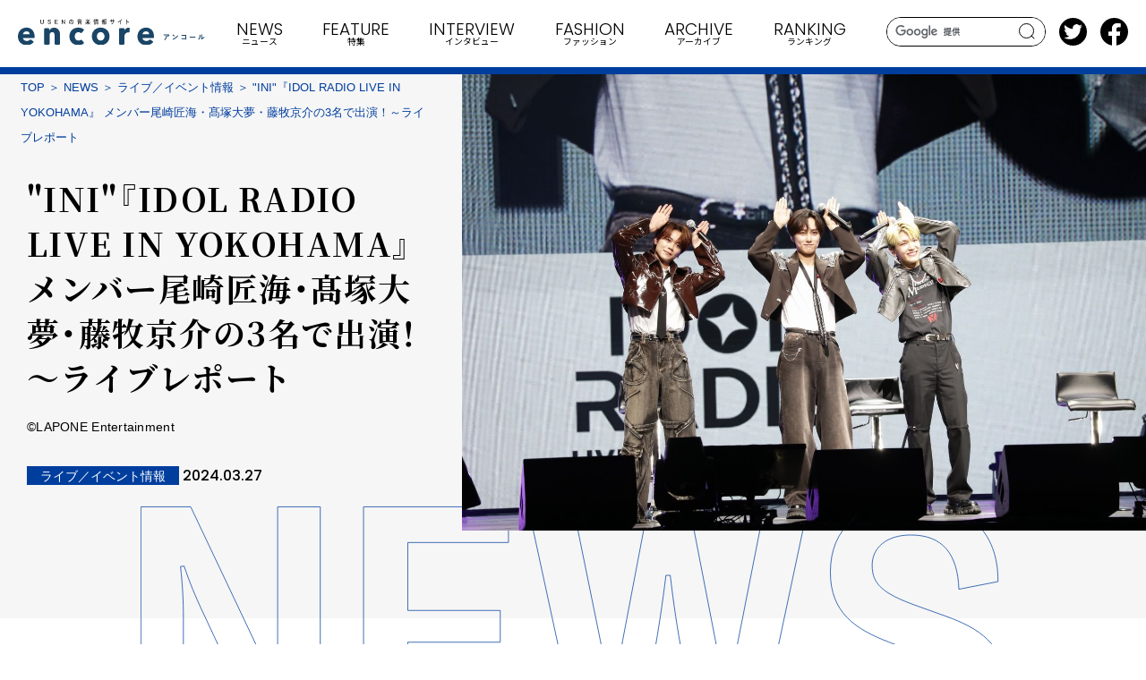

--- FILE ---
content_type: text/html; charset=UTF-8
request_url: https://e.usen.com/news/news-event/content-64.html
body_size: 38384
content:
<!DOCTYPE html>
<html lang="ja">
  <head>
    <meta charset="utf-8">
    <meta http-equiv="X-UA-Compatible" content="IE=edge">
    <meta name="viewport" content="width=device-width, initial-scale=1.0">
    <meta name="format-detection" content="telephone=no">
    <title>"INI"『IDOL RADIO LIVE IN YOKOHAMA』 メンバー尾崎匠海・髙塚大夢・藤牧京介の3名で出演！～ライブレポート | USENの音楽情報サイト「encore（アンコール）」</title>
    <meta content="©LAPONE Entertainment" name="description">
    <meta content=""INI"『IDOL RADIO LIVE IN YOKOHAMA』 メンバー尾崎匠海・髙塚大夢・藤牧京介の3名で出演！～ライブレポート | USENの音楽情報サイト「encore（アンコール）」" property="og:title">
    <meta content="https://e.usen.com/image/85873942f4e56ec328e14ee5b6cab8c4ff980729.JPG" property="og:image">
    <meta content="https://e.usen.com/news/news-event/content-64.html" property="og:url">
    <meta content="summary_large_image" name="twitter:card">
    <meta content="@encore_inf" name="twitter:site">
    <meta content="website" property="og:type">
    <meta content="ja_JP" property="og:locale">
    <link rel="canonical" href="https://e.usen.com/news/news-event/content-64.html">
    <link rel="apple-touch-icon" href="/apple-touch-icon.png">
    <link rel="shortcut icon" href="/favicon.ico">
    <link rel="preconnect" href="https://fonts.googleapis.com">
    <link rel="preconnect" href="https://fonts.gstatic.com" crossorigin>
    <link href="https://fonts.googleapis.com/css2?family=Fira+Sans+Condensed:wght@500&amp;family=Noto+Sans+JP:wght@400;500;700&amp;family=Noto+Serif+JP:wght@300;400;500;600;700&amp;family=Poppins:wght@300;500;600;700&amp;family=Space+Grotesk:wght@500&amp;family=Cormorant:ital,wght@1,700&amp;display=swap" rel="stylesheet">
    <link rel="stylesheet" href="/css/common.css">
    <link rel="stylesheet" href="/css/style.css">
    <!-- Google Tag Manager -->
<script>(function(w,d,s,l,i){w[l]=w[l]||[];w[l].push({'gtm.start':
new Date().getTime(),event:'gtm.js'});var f=d.getElementsByTagName(s)[0],
j=d.createElement(s),dl=l!='dataLayer'?'&l='+l:'';j.async=true;j.src=
'https://www.googletagmanager.com/gtm.js?id='+i+dl;f.parentNode.insertBefore(j,f);
})(window,document,'script','dataLayer','GTM-PHZF9KM');</script>
<!-- End Google Tag Manager -->
  </head>
  <body>
    <div class="st-wrapper">
      
<header class="st-header">
  <div class="st-header__pnl">
    <div class="st-header__logo"><a href="/"><img src="/images/logo.svg" alt=""/></a></div>
    <div class="st-header__search js-search"><i></i></div>
    <div class="st-header__burger js-sp-menu"><span></span><span></span><span></span></div>
  </div>
  <div class="st-header__search-area"><form id="cse-search-box" action="/search/">
<input type="hidden" name="cx" value="e7683b6bf8919a9ad" />
<input type="text" name="q" class="search-txt" />
<button class="search-btn">search</button>
</form>
<script type="text/javascript" src="//www.google.com/coop/cse/brand?form=cse-search-box&amp;lang=ja"></script>
  </div>
  <nav class="st-gnav">
    <div class="st-gnav__inner">
      <ul class="st-gnav__list">
        <li class="st-gnav__item for-sp"><a href="/"><span>TOP</span><small>トップ</small></a></li>
        <li class="st-gnav__item set-news"><a class="js-nav-toggle" href="/news/index.html"><span>NEWS</span><small>ニュース</small></a>
          <div class="st-megamenu">
    <div class="st-megamenu__head">
      <h2 class="st-megamenu__headline"><span>NEWS</span></h2>
      <p class="st-megamenu__head__lead">最新のリリース情報、ライブ情報、ライブレポートなど</p>
      <ul class="st-megamenu__head__list">
            <li><a class="c-sub-cat" href="/news/news-original/index.html">encoreオリジナル</a></li><li><a class="c-sub-cat" href="/news/news-event/index.html">ライブ／イベント情報</a></li><li><a class="c-sub-cat" href="/news/news-release/index.html">リリース情報</a></li><li><a class="c-sub-cat" href="/news/news-movie/index.html">動画／音声あり</a></li><li><a class="c-sub-cat" href="/news/news-series/index.html">連載</a></li><li><a class="c-sub-cat" href="/news/news-unext/index.html">USEN／U-NEXT関連</a></li>
      </ul>
      <div class="st-megamenu__head__btn"><a class="c-btn" href="/news/index.html">VIEW MORE</a></div>
    </div>
    <ul class="st-megamenu__grid">
          <li><a href="/news/news-release/hybej-popaoen2nd-single.html">
            <div class="st-megamenu__grid__image"><img src="/image/682ef673feb2849fba873f4ca5dd0064a37b0a91.jpg" alt=""/></div>
              <div class="st-megamenu__grid__text"><span class="c-ico-subcat">リリース情報</span>
                <time class="c-date">2026.01.18</time>
                <h3 class="st-megamenu__grid__title" data-clamp="2">HYBEが手掛ける新世代J-POPボーイズグループaoen、2nd Single「秒で落ちた」のプロモーションスケジュールを公開</h3>
              </div></a></li>
          <li><a href="/news/news-release/enhypen14-mv1000.html">
            <div class="st-megamenu__grid__image"><img src="/image/db9ab80710be07b01f4eb92eb549b548d0ef0b2f.jpg" alt=""/></div>
              <div class="st-megamenu__grid__text"><span class="c-ico-subcat">リリース情報</span>
                <time class="c-date">2026.01.18</time>
                <h3 class="st-megamenu__grid__title" data-clamp="2">ENHYPEN、アルバムチャート1位に直行！4作連続の"ダブルミリオンセラー"達成に青信号  MVは1000万ビュー突破...ファンショーケースも開催</h3>
              </div></a></li>
    </ul>
</div>

          <?php include(dirname(__FILE__).'/../inc/header/news_index.html'); ?>
        </li>
        <li class="st-gnav__item set-feature"><a class="js-nav-toggle" href="/feature/index.html"><span>FEATURE</span><small>特集</small></a>
          <div class="st-megamenu">
    <div class="st-megamenu__head">
      <h2 class="st-megamenu__headline"><span>FEATURE</span></h2>
      <p class="st-megamenu__head__lead">編集部おすすめの音楽の話題に迫ります</p>
      <ul class="st-megamenu__head__list">
            <li><a class="c-sub-cat" href="/feature/feature-original/index.html">encoreオリジナル</a></li><li><a class="c-sub-cat" href="/feature/feature-event/index.html">ライブ／イベント情報</a></li><li><a class="c-sub-cat" href="/feature/feature-release/index.html">リリース情報</a></li><li><a class="c-sub-cat" href="/feature/feature-movie/index.html">動画／音声あり</a></li><li><a class="c-sub-cat" href="/feature/feature-series/index.html">連載</a></li><li><a class="c-sub-cat" href="/feature/feature-unext/index.html">USEN／U-NEXT関連</a></li>
      </ul>
      <div class="st-megamenu__head__btn"><a class="c-btn" href="/feature/index.html">VIEW MORE</a></div>
    </div>
    <ul class="st-megamenu__grid">
          <li><a href="/feature/feature-unext/usen-weekly-aiko.html">
            <div class="st-megamenu__grid__image"><img src="/image/1581c41eef5bbffffffb135916dbf4117fb64d31.jpg" alt=""/></div>
              <div class="st-megamenu__grid__text"><span class="c-ico-subcat">USEN／U-NEXT関連</span>
                <time class="c-date">2026.01.18</time>
                <h3 class="st-megamenu__grid__title" data-clamp="2">USEN 推し活リクエスト×アーティスト特集 WEEKLY 連動企画「aiko 推し曲リクエスト」投票結果を発表！</h3>
              </div></a></li>
          <li><a href="/feature/feature-unext/aasere-usen.html">
            <div class="st-megamenu__grid__image"><img src="/image/Main_misakinako_2ndALthm.jpg" alt=""/></div>
              <div class="st-megamenu__grid__text"><span class="c-ico-subcat">USEN／U-NEXT関連</span>
                <time class="c-date">2026.01.16</time>
                <h3 class="st-megamenu__grid__title" data-clamp="2">「アーティスト・セルフ・ポートレート」――USENオリジナルのアニメ＆声優プログラム</h3>
              </div></a></li>
    </ul>
</div>

          <?php include(dirname(__FILE__).'/../inc/header/feature_index.html'); ?>
        </li>
        <li class="st-gnav__item set-interview"><a class="js-nav-toggle" href="/interview/index.html"><span>INTERVIEW</span><small>インタビュー</small></a>
          <div class="st-megamenu">
    <div class="st-megamenu__head">
      <h2 class="st-megamenu__headline"><span>INTERVIEW</span></h2>
      <p class="st-megamenu__head__lead">編集部おすすめのアーティストインタビュー</p>
      <ul class="st-megamenu__head__list">
            <li><a class="c-sub-cat" href="/interview/interview-original/index.html">encoreオリジナル</a></li><li><a class="c-sub-cat" href="/interview/interview-event/index.html">ライブ／イベント情報</a></li><li><a class="c-sub-cat" href="/interview/interview-release/index.html">リリース情報</a></li><li><a class="c-sub-cat" href="/interview/interview-movie/index.html">動画／音声あり</a></li><li><a class="c-sub-cat" href="/interview/interview-series/index.html">連載</a></li><li><a class="c-sub-cat" href="/interview/interview-unext/index.html">USEN／U-NEXT関連</a></li>
      </ul>
      <div class="st-megamenu__head__btn"><a class="c-btn" href="/interview/index.html">VIEW MORE</a></div>
    </div>
    <ul class="st-megamenu__grid">
          <li><a href="/interview/interview-original/galali-contrast.html">
            <div class="st-megamenu__grid__image"><img src="/image/6b9de92df3e052b82e84b429711d280216108fb3.jpg" alt=""/></div>
              <div class="st-megamenu__grid__text"><span class="c-ico-subcat">encoreオリジナル</span>
                <time class="c-date">2026.01.17</time>
                <h3 class="st-megamenu__grid__title" data-clamp="2">がらり『コントラスト』インタビュー――明暗の対比＝コントラストを描くようなアルバムを完成させたGALALIとは？</h3>
              </div></a></li>
          <li><a href="/interview/interview-original/sakaguchiami-namae.html">
            <div class="st-megamenu__grid__image"><img src="/image/8a8c879a741e300b06966610d9ee1f10422528bd.jpg" alt=""/></div>
              <div class="st-megamenu__grid__text"><span class="c-ico-subcat">encoreオリジナル</span>
                <time class="c-date">2026.01.16</time>
                <h3 class="st-megamenu__grid__title" data-clamp="2">サカグチアミ『名前』インタビュー――10周年を機にサカグチアミがこれからやりたいこと、歌っていきたいこと</h3>
              </div></a></li>
    </ul>
</div>

          <?php include(dirname(__FILE__).'/../inc/header/interview_index.html'); ?>
        </li>
        <li class="st-gnav__item set-encoremode"><a class="js-nav-toggle" href="/encoremode/index.html"><span>FASHION</span><small class="for-pc">ファッション</small><small class="for-sp"><img src="/images/h_encoremode_bl.svg" alt="encoremode"/></small></a>
          <div class="st-megamenu">
    <div class="st-megamenu__head">
      <h2 class="st-megamenu__headline"><small><span>FASHION</span><small>ファッション</small></small></h2>
      <p class="st-megamenu__head__lead">リテールの魅力を高める<br class="for-sp">USENのファッションメディア</p>
      <ul class="st-megamenu__head__list">
            <li><a class="c-sub-cat" href="/encoremode/special/index.html">SPECIAL</a></li><li><a class="c-sub-cat" href="/encoremode/interview/index.html">INTERVIEW</a></li><li><a class="c-sub-cat" href="/encoremode/topics/index.html">TOPICS</a></li>
      </ul>
      <div class="st-megamenu__head__btn"><a class="c-btn" href="/encoremode/index.html">VIEW MORE</a></div>
    </div>
    <ul class="st-megamenu__grid">
          <li><a href="/encoremode/topics/6-1.html">
            <div class="st-megamenu__grid__image"><img src="/image/369dbb9738ff8812b6c47d420f1e90586823e4d4.jpg" alt=""/></div>
              <div class="st-megamenu__grid__text"><span class="c-ico-subcat">TOPICS</span>
                <time class="c-date">2026.01.16</time>
                <h3 class="st-megamenu__grid__title" data-clamp="2">デザイナー坂本大輔が6カ国で収集したアフリカンアンティークを展示・販売</h3>
              </div></a></li>
          <li><a href="/encoremode/topics/post-125.html">
            <div class="st-megamenu__grid__image"><img src="/image/2241b3c05e7d5d6e0037db129b98e6e80ed4d49a.jpg" alt=""/></div>
              <div class="st-megamenu__grid__text"><span class="c-ico-subcat">TOPICS</span>
                <time class="c-date">2026.01.15</time>
                <h3 class="st-megamenu__grid__title" data-clamp="2">ラムダン・トゥアミがジャズ愛が詰まった新作コレクションをリリース</h3>
              </div></a></li>
    </ul>
</div>

          <?php include(dirname(__FILE__).'/../inc/header/encoremode_index.html'); ?>
        </li>
        <li class="st-gnav__item set-archive"><a href="/archive/index.html"><span>ARCHIVE</span><small>アーカイブ</small></a></li>
        <li class="st-gnav__item set-ranking"><a href="/ranking/"><span>RANKING</span><small>ランキング</small></a></li>
        <li class="st-gnav__item set-other for-sp"><a class="js-nav-toggle" href="/"><span>OTHER</span><small>その他</small></a>
          <div class="st-megamenu">
            <div class="st-megamenu__head">
              <ul class="st-megamenu__head__list">
                <li><a class="c-sub-cat" href="/girlsidol/">アイドル</a></li>
                <li><a class="c-sub-cat" href="/about/">ABOUT</a></li>
                <li><a class="c-sub-cat" href="/service/">USENの音楽配信サービスと番組情報サイト</a></li>
                <li><a class="c-sub-cat" href="/sitemap/">サイトマップ</a></li>
                <li><a class="c-sub-cat" href="">プライバシーポリシー</a></li>
              </ul>
            </div>
          </div>
        </li>
      </ul>
      <div class="st-gnav__sp-btm">
        <ul class="st-gnav__sp-sns">
          <li><a href="https://twitter.com/encore_inf" target="_blank"><img src="/images/icn_tw.svg" alt=""/></a></li>
          <li><a href="https://www.facebook.com/encoreinf/" target="_blank"><img src="/images/icn_fb.svg" alt=""/></a></li>
        </ul>
        <div class="st-gnav__sp-contact"><a class="c-btn -blank -bl" href="https://usen.com/info/yourvoice/input.php?encore" target="_blank">お問い合わせ</a></div>
      </div>
    </div>
  </nav>
  <ul class="st-header__sns">
    <li><a href="https://twitter.com/encore_inf" target="_blank"><img src="/images/icn_tw.svg" alt=""/></a></li>
    <li><a href="https://www.facebook.com/encoreinf/" target="_blank"><img src="/images/icn_fb.svg" alt=""/></a></li>
  </ul>
</header>
      <main class="st-main set-news temp-a">
        <article class="article">
          <div class="article-header">
              <div class="article-header__image"><img src="/image/65bc5705280291a5ae69492c6b91c4a181039a63.JPG" alt=""></div>
            <div class="article-header__text">
              <div class="c-breadcrumbs">
                <ol>
                  <li><a href="/">TOP</a></li>
                  <li><a href="/news/index.html">NEWS</a></li>
                  <li><a href="/news/news-event/index.html">ライブ／イベント情報</a></li>
                  <li>"INI"『IDOL RADIO LIVE IN YOKOHAMA』 メンバー尾崎匠海・髙塚大夢・藤牧京介の3名で出演！～ライブレポート</li>
                </ol>
              </div>
              <h1 class="c-ff-jp">"INI"『IDOL RADIO LIVE IN YOKOHAMA』 メンバー尾崎匠海・髙塚大夢・藤牧京介の3名で出演！～ライブレポート</h1>
              <p>©LAPONE Entertainment</p>
              <div class="article-header__info"><span class="c-ico-subcat">ライブ／イベント情報</span>
                <time class="c-date">2024.03.27</time>
              </div>
            </div>
          </div>
          <div class="article-share">
            <p class="article-share__ttl">SHARE</p>
            <ul class="article-share__list">
              <li><a href="https://twitter.com/share?url=https://e.usen.com/news/news-event/content-64.html" target="_blank"><svg xmlns="http://www.w3.org/2000/svg" viewBox="0 0 1024 1024"><circle cx="512" cy="512" r="512" fill="#1da1f2"/><path d="M782.4,373.28c.4,6,.4,12,.4,18,0,184.36-140.35,397-396.95,397v-.11A395,395,0,0,1,172,725.6a283.54,283.54,0,0,0,33.21,2,279.92,279.92,0,0,0,173.27-59.84,139.68,139.68,0,0,1-130.35-96.88,139.43,139.43,0,0,0,63-2.4A139.56,139.56,0,0,1,199.2,431.73V430a138.31,138.31,0,0,0,63.32,17.46,139.6,139.6,0,0,1-43.19-186.23A396.08,396.08,0,0,0,506.86,407,139.64,139.64,0,0,1,744.61,279.71a279.47,279.47,0,0,0,88.59-33.86A140,140,0,0,1,771.87,323,278.55,278.55,0,0,0,852,301.06,284,284,0,0,1,782.4,373.28Z" fill="#fff"/></svg></a></li>
              <li><a href="https://www.facebook.com/sharer/sharer.php?u=https://e.usen.com/news/news-event/content-64.html" target="_blank"><svg xmlns="http://www.w3.org/2000/svg" viewBox="0 0 1024 1024"><path d="M1024,512C1024,229.23,794.77,0,512,0S0,229.23,0,512c0,255.55,187.23,467.37,432,505.78V660H302V512H432V399.2C432,270.88,508.44,200,625.39,200c56,0,114.61,10,114.61,10V336H675.44c-63.6,0-83.44,39.47-83.44,80v96H734L711.3,660H592v357.78C836.77,979.37,1024,767.55,1024,512Z" fill="#3b5998"/><path d="M711.3,660,734,512H592V416c0-40.49,19.84-80,83.44-80H740V210s-58.59-10-114.61-10C508.44,200,432,270.88,432,399.2V512H302V660H432v357.78a517.58,517.58,0,0,0,160,0V660Z" fill="#fff"/></svg></a></li>
              <li><a href="http://line.me/R/msg/text/?https://e.usen.com/news/news-event/content-64.html" target="_blank"><img src="/images/icn_line.svg" alt=""></a></li>
            </ul>
          </div>
            <div class="article-body">
                  <section><div class="c-column-l2">
                  <p><p>2024年3月26日（火）にKアリーナ横浜にて開催された『IDOL RADIO LIVE IN YOKOHAMA』にグローバルボーイズグループINIのメンバー尾崎匠海、髙塚大夢、藤牧京介の3名が出演した。</p>
<p>ライブの後半戦に差しかかり、メンバーの紹介VTRで期待が高まっている会場にINIメンバーの尾崎匠海・髙塚大夢・藤牧京介の3人が登場すると観客からは大きな歓声が響いた。</p>
<p>藤牧京介の「IDOL RADIO 盛り上がってますか！後半戦まだまだ盛り上がっていきましょう！」という掛け声から始まり、1曲目は4TH SINGLEのタイトル曲「FANFARE」を披露。アップテンポな楽曲で会場全体を温め、曲中では手拍子を煽り、会場は一体感に包まれ盛り上がる様子が見られた。</p>
<p>MCになると、ファンからのリクエスト企画として「INIのアカペラ一小節ライブ」を開催。メンバーそれぞれ好きな曲として選んだ理由とともに髙塚大夢はWanna Oneの「Energetic」、尾崎匠海はOmoinotakeの「幾億光年」、藤牧京介はEXILEの「愛すべき未来へ」をアカペラで一小節ずつ歌い上げ、歌唱力の高さを魅せる。</p>
<p>そして、2曲目には雰囲気をがらっと変え、バラード調の「Mirror」を披露。クリスタルモチーフのモニターをバックに3人の透き通るようなハイトーンボイスを生かしながら、優しくしっとりと歌い上げた。</p>
<p>3曲目は先月リリースされた最新アルバムの収録曲から、メンバーの藤牧京介と池﨑理人が作詞に参加した「Ferris Wheel」を披露。耳なじみの良いR&amp;B曲で観客を温かく心地よい世界に誘い、全3曲を歌い上げ、INIのパートを締めくくった。</p></p>
                  <figure><img src="/image/7d4b94f6386ed5da102c06a84d49659cc2e621da.JPG" alt="">
                  </figure>
                  <figure><img src="/image/877d62220b055a2845b39b8690f560bd1aa4fad1.JPG" alt="">
                  </figure>
                      <div class="article-box">
                          <div class="article-box__head">
                            <p class="article-box__head__ttl">『IDOL RADIO LIVE IN YOKOHAMA』2024年3月26日（火）</p>
                          </div>
                          <p>韓国の放送局MBCのK-POP専門ラジオ番組として、2018年より愛され続けている「IDOL RADIO」。応援してくれたファンの声援に応えるため、MBCラジオの大規模プロジェクトとして、2022年10月と2023年4月には日本で、9月には自国のソウルで過去最大級のライブを開催し盛況のうちに終了しました。2024年2月19日から「IDOL RADIO」はシーズン4に突入。新シーズンのDJにはTHE BOYSのSUNWOOが抜擢されました。<br /><strong>＜INI セットリスト＞</strong><br /><strong>01. FANFARE</strong><br />～MC～<br /><strong>02. Mirror</strong><br />～MC～<br /><strong>03. Ferris Wheel</strong></p>
                        </div>
                  <div class="article-rel-link">
                      <ul>
                      <li><a class="c-link" href="https://ini-official.com/" target="_blank">INI Official Site</a></li>
                    </ul>
                  </div>
                </div>
              </section>
              <div class="article-recommend">
                <div class="article-recommend__btn"><a class="c-btn -nm" href="/news/index.html">一覧へ戻る</a></div>
              </div>
            </div>
        </article>
      </main>
      
<footer class="st-footer">
  <div class="st-footer__wrap">
    <div class="st-footer__conts">
      <div class="st-footer__logo"><a href="/">
          <svg class="logo" xmlns="http://www.w3.org/2000/svg" viewBox="0 0 605.23 82.51"><path class="cls-1" d="M477.19,51.53c-1.34,0-2.78.1-4.17.19-.28,0-.37-.14-.42-.35a20.86,20.86,0,0,1-.42-2.55c1.6.12,2.89.17,4.78.17h10.1a5,5,0,0,0,1.62-.14,1.66,1.66,0,0,1,.45-.17.78.78,0,0,1,.54.33,11.82,11.82,0,0,1,1.42,1.49.72.72,0,0,1,.19.42.61.61,0,0,1-.33.49,3,3,0,0,0-.64.69,20.13,20.13,0,0,1-4.15,4.54.67.67,0,0,1-.49.21.94.94,0,0,1-.57-.23,5.41,5.41,0,0,0-2-1,16.75,16.75,0,0,0,4.22-4.12Zm1.32,9.19a10.85,10.85,0,0,0,1.15-5.56,8.42,8.42,0,0,0-.23-2.21,26,26,0,0,1,3,.44.44.44,0,0,1,.4.45,1,1,0,0,1-.12.42,2.06,2.06,0,0,0-.21,1,14.47,14.47,0,0,1-1.39,6.48,12.28,12.28,0,0,1-4.29,4.68,1.19,1.19,0,0,1-.66.24.67.67,0,0,1-.47-.21,6.52,6.52,0,0,0-2.14-1.21,10.39,10.39,0,0,0,4.92-4.49"/><path class="cls-1" d="M502.69,49.46a.43.43,0,0,1,.33-.19.61.61,0,0,1,.3.12,24.29,24.29,0,0,1,4.5,3.34c.14.14.22.24.22.33a.49.49,0,0,1-.15.31c-.35.47-1.13,1.41-1.46,1.77-.12.11-.18.18-.28.18s-.19-.07-.31-.18A24.46,24.46,0,0,0,501,51.3c.52-.64,1.2-1.37,1.65-1.84m2.05,12.41a34.74,34.74,0,0,0,6.78-4.38A35.28,35.28,0,0,0,518,51.08a10.75,10.75,0,0,0,.66,2.76,1.16,1.16,0,0,1,.12.45c0,.21-.12.4-.38.7A38.22,38.22,0,0,1,513,60a50.59,50.59,0,0,1-7.12,4.61,7.57,7.57,0,0,0-1.57,1.09.68.68,0,0,1-.43.23.59.59,0,0,1-.4-.26,15.86,15.86,0,0,1-1.88-2.61,14.07,14.07,0,0,0,3.18-1.18"/><path class="cls-1" d="M542.53,53.16h-8.22a31.28,31.28,0,0,0-3.54.14c-.25,0-.35-.12-.35-.4-.07-.64-.12-1.75-.12-2.52a34.2,34.2,0,0,0,3.94.16h7c1.23,0,2.47,0,3.72-.09.38,0,.5.09.47.4,0,1.25,0,2.47,0,3.72V60.2c0,1.72.07,3.6.09,4.26,0,.24-.09.31-.42.33a14.44,14.44,0,0,1-2.08,0c-.37,0-.44-.05-.44-.4v-.94h-8.11c-1.48,0-2.73.07-3.86.09-.21,0-.3-.09-.33-.35a22.38,22.38,0,0,1-.12-2.45c1.11.07,2.48.12,4.34.12h8.08Z"/><path class="cls-1" d="M561.27,58.69a19.1,19.1,0,0,0-3.47.28c-.28,0-.47-.14-.54-.49a26.63,26.63,0,0,1-.35-2.85,29.85,29.85,0,0,0,5.09.28h7.58c1.79,0,3.6,0,5.42-.07.35,0,.42,0,.42.33a16.45,16.45,0,0,1,0,2.22c0,.28-.09.37-.42.35-1.77,0-3.51-.05-5.26-.05Z"/><path class="cls-1" d="M591.66,51c.4.11.45.4.31.73a3.38,3.38,0,0,0-.29,1.6,17.43,17.43,0,0,1-1.27,6.92,12.13,12.13,0,0,1-3.34,4.43,1.06,1.06,0,0,1-.62.31.79.79,0,0,1-.44-.19,8.67,8.67,0,0,0-2-1,11.81,11.81,0,0,0,3.91-4.69c.66-1.6,1-2.89,1-6.66a6.29,6.29,0,0,0-.24-2,18.18,18.18,0,0,1,3,.52m5.23,10a23.35,23.35,0,0,0,3.34-2.19,22.35,22.35,0,0,0,4.12-4,6.86,6.86,0,0,0,.73,2.37,1.12,1.12,0,0,1,.15.4c0,.17-.1.33-.36.59a30.62,30.62,0,0,1-3.48,3.09,41.57,41.57,0,0,1-4.19,2.83,7.69,7.69,0,0,0-.69.49.72.72,0,0,1-.47.19,1,1,0,0,1-.49-.19,6.92,6.92,0,0,1-1.42-1.44.93.93,0,0,1-.21-.49.79.79,0,0,1,.1-.36c.16-.3.14-.58.14-1.78V53.13a18.36,18.36,0,0,0-.24-4.09,21.83,21.83,0,0,1,3,.49c.3.07.42.21.42.4a1.51,1.51,0,0,1-.19.59,6.57,6.57,0,0,0-.21,2.61Z"/><rect class="cls-2" width="605.23" height="82.51"/><path class="cls-1" d="M46.5,35a22.85,22.85,0,0,0-8.19-5.54,27.72,27.72,0,0,0-10.45-1.92,30.13,30.13,0,0,0-11,2,26.48,26.48,0,0,0-8.8,5.54A26.12,26.12,0,0,0,2.17,43.8,29.21,29.21,0,0,0,0,55.25,28.69,28.69,0,0,0,2.23,66.86a24.48,24.48,0,0,0,6.1,8.55A26.85,26.85,0,0,0,17.4,80.7a33.22,33.22,0,0,0,11,1.81A31.9,31.9,0,0,0,42.2,79.66a23.89,23.89,0,0,0,7.4-5.4A2.94,2.94,0,0,0,49,69.77l-6.93-4.38a3,3,0,0,0-1.57-.45,2.91,2.91,0,0,0-2,.81A14,14,0,0,1,35.42,68a14.34,14.34,0,0,1-6.84,1.51,13.82,13.82,0,0,1-8.23-2.72,11.08,11.08,0,0,1-2.8-3,8.79,8.79,0,0,1-1.24-3.45H51.22a2.94,2.94,0,0,0,2.94-2.94V55.67A34,34,0,0,0,52,43.85,26.17,26.17,0,0,0,46.5,35M16.31,48.49a9.71,9.71,0,0,1,1-3.14,10.59,10.59,0,0,1,2.49-3.16,11.86,11.86,0,0,1,3.62-2.12A12.88,12.88,0,0,1,28,39.29c3.51,0,6,.9,7.61,2.74a9.71,9.71,0,0,1,2.53,6.46Zm115.46-14a16.89,16.89,0,0,0-5.85-4.81,19.07,19.07,0,0,0-8.8-1.87,17.32,17.32,0,0,0-5.07.74,21.39,21.39,0,0,0-4.4,1.89,14.88,14.88,0,0,0-3.53,2.78,18.08,18.08,0,0,0-2.43,3.35.56.56,0,0,1-.13.16.88.88,0,0,1-.32-.32v-4.1a2.94,2.94,0,0,0-2.94-2.94H88a2.94,2.94,0,0,0-2.94,2.94V77.94A2.94,2.94,0,0,0,88,80.88H99.77a2.93,2.93,0,0,0,2.94-2.94V52.21a13.27,13.27,0,0,1,.27-3.54,11.37,11.37,0,0,1,1.4-3.58,8.17,8.17,0,0,1,2.85-2.43,8.59,8.59,0,0,1,4-.88,7.37,7.37,0,0,1,3.78.88A6.19,6.19,0,0,1,117.33,45a11.47,11.47,0,0,1,1.2,3.47,23.64,23.64,0,0,1,.37,4.15V77.94a2.93,2.93,0,0,0,2.94,2.94h11.77a2.94,2.94,0,0,0,2.94-2.94v-29a31.87,31.87,0,0,0-1.27-7.67,19.13,19.13,0,0,0-3.51-6.79m75.71,32.25a2.95,2.95,0,0,0-3.9-.58,11,11,0,0,1-2.11,1.08,14,14,0,0,1-5.13,1,11.46,11.46,0,0,1-8.85-3.89,12.49,12.49,0,0,1-2.44-4.2,15.68,15.68,0,0,1-.82-5.08,14.45,14.45,0,0,1,.88-5.07,13.64,13.64,0,0,1,2.43-4.2,11.89,11.89,0,0,1,3.73-2.9,10.66,10.66,0,0,1,4.87-1.09,12.07,12.07,0,0,1,5.07,1.14,11.64,11.64,0,0,1,2,1.15,3,3,0,0,0,4-.47L213,36.79a3,3,0,0,0-.53-4.34c-.38-.27-.78-.53-1.19-.78a24,24,0,0,0-4.66-2.17,36.35,36.35,0,0,0-5.29-1.4,29.5,29.5,0,0,0-5.53-.52,33,33,0,0,0-11.31,1.92,27.28,27.28,0,0,0-9.2,5.49,25.61,25.61,0,0,0-6.15,8.65A28.18,28.18,0,0,0,166.93,55a28.44,28.44,0,0,0,2.24,11.51,25.71,25.71,0,0,0,6.15,8.65,26.38,26.38,0,0,0,9.2,5.44,34.18,34.18,0,0,0,11.41,1.87,32.78,32.78,0,0,0,10.77-1.76,24.81,24.81,0,0,0,5.79-2.86,2.94,2.94,0,0,0,.62-4.3Zm81-31.89a27.7,27.7,0,0,0-9.11-5.39,33.78,33.78,0,0,0-22.11,0,27.14,27.14,0,0,0-9.12,5.39,25.79,25.79,0,0,0-6.16,8.6,27.58,27.58,0,0,0-2.27,11.41A27.9,27.9,0,0,0,242,66.29a26.1,26.1,0,0,0,6.16,8.7,27.68,27.68,0,0,0,9.12,5.55,32,32,0,0,0,22.11,0A28.26,28.26,0,0,0,288.51,75a25.4,25.4,0,0,0,6.21-8.7A27.9,27.9,0,0,0,297,54.84a27.58,27.58,0,0,0-2.28-11.41,25.1,25.1,0,0,0-6.21-8.6m-8.65,24.88a13.11,13.11,0,0,1-2.33,4.3,11.38,11.38,0,0,1-3.83,3.06,12.8,12.8,0,0,1-10.56,0A11.38,11.38,0,0,1,259.31,64a13.11,13.11,0,0,1-2.33-4.3A15.59,15.59,0,0,1,257,50a12.38,12.38,0,0,1,2.28-4.2,11.51,11.51,0,0,1,3.78-3,12.8,12.8,0,0,1,10.56,0,12.14,12.14,0,0,1,3.83,3,12.77,12.77,0,0,1,2.38,4.2,14.79,14.79,0,0,1,.83,4.87,15.56,15.56,0,0,1-.78,4.87M359.7,27.79H359a14.3,14.3,0,0,0-8.39,2.5,16.69,16.69,0,0,0-5.18,5.66V32.29a2.94,2.94,0,0,0-2.94-2.94H330.75a2.94,2.94,0,0,0-2.94,2.94V77.94a2.93,2.93,0,0,0,2.94,2.94h11.77a2.94,2.94,0,0,0,2.94-2.94V54.39a13.06,13.06,0,0,1,.62-3.62A11.33,11.33,0,0,1,351.84,44a12.21,12.21,0,0,1,5.74-1.24c.45,0,.92,0,1.39,0h.18a2.95,2.95,0,0,0,2.94-2.8l.44-9.08a3,3,0,0,0-2.83-3.09m79.61,16.06a25.36,25.36,0,0,0-5.2-8.81,22.82,22.82,0,0,0-8.18-5.54,27.74,27.74,0,0,0-10.46-1.92,30.2,30.2,0,0,0-11,2,26.34,26.34,0,0,0-8.79,5.54,26,26,0,0,0-5.91,8.71,29.28,29.28,0,0,0-2.17,11.45,28.69,28.69,0,0,0,2.22,11.61A24.67,24.67,0,0,0,396,75.41,26.94,26.94,0,0,0,405,80.7a33.28,33.28,0,0,0,11,1.81,31.93,31.93,0,0,0,13.83-2.85,23.89,23.89,0,0,0,7.4-5.4,3,3,0,0,0-.6-4.49l-6.93-4.38a2.94,2.94,0,0,0-3.59.36A13.78,13.78,0,0,1,423,68a14.33,14.33,0,0,1-6.83,1.51,13.44,13.44,0,0,1-4.4-.72,13.26,13.26,0,0,1-3.83-2,11.08,11.08,0,0,1-2.8-3,8.81,8.81,0,0,1-1.25-3.45h34.23a2.94,2.94,0,0,0,2.94-2.94V55.67a33.9,33.9,0,0,0-1.78-11.82m-35.38,4.64a9.32,9.32,0,0,1,1-3.14,10.72,10.72,0,0,1,2.48-3.16A11.8,11.8,0,0,1,411,40.07a12.88,12.88,0,0,1,4.56-.78c3.51,0,6,.9,7.61,2.74a9.71,9.71,0,0,1,2.53,6.46Z"/><path class="cls-1" d="M73.35,2.66h1.87V12a2.42,2.42,0,0,0,.73,1.8,4.36,4.36,0,0,0,5.2,0,2.39,2.39,0,0,0,.74-1.8V2.66h1.86v9.45a3.74,3.74,0,0,1-1.13,2.81,5.68,5.68,0,0,1-4.07,1.25,5.66,5.66,0,0,1-4.06-1.25,3.71,3.71,0,0,1-1.14-2.81Z"/><path class="cls-1" d="M98.3,3.59a4.87,4.87,0,0,1,3.49-1.09,5.33,5.33,0,0,1,3.82,1.25,3.46,3.46,0,0,1,1.14,2.58h-1.87a2.07,2.07,0,0,0-.65-1.56A3.19,3.19,0,0,0,102,4.06a3.38,3.38,0,0,0-2.35.63A1.68,1.68,0,0,0,99,5.94a1.36,1.36,0,0,0,.32,1,4.38,4.38,0,0,0,1.47.78c1.24.53,2.65,1.12,4.22,1.8a3.61,3.61,0,0,1,1.22.78,2.72,2.72,0,0,1,.89,2A3.53,3.53,0,0,1,106,15a5.63,5.63,0,0,1-4,1.17,5.79,5.79,0,0,1-4.15-1.4,4,4,0,0,1-1-3H98.7a2.75,2.75,0,0,0,.65,2,3.89,3.89,0,0,0,2.77.86,3.55,3.55,0,0,0,2.52-.78,1.81,1.81,0,0,0,.65-1.25,1.61,1.61,0,0,0-.49-1.18,4.6,4.6,0,0,0-1.3-.78c-.54-.26-1.25-.57-2.11-.93L99,8.75a3.35,3.35,0,0,1-1.14-.7,2.49,2.49,0,0,1-.73-1.88A3.46,3.46,0,0,1,98.3,3.59"/><polygon class="cls-1" points="119.91 2.66 128.85 2.66 128.85 4.14 121.78 4.14 121.78 8.28 128.36 8.28 128.36 9.77 121.78 9.77 121.78 14.53 129.25 14.53 129.25 16.02 119.91 16.02 119.91 2.66"/><polygon class="cls-1" points="142.17 2.66 144.2 2.66 150.7 13.2 150.7 2.66 152.57 2.66 152.57 16.02 150.54 16.02 144.04 5.47 144.04 16.02 142.17 16.02 142.17 2.66"/><path class="cls-1" d="M199,1.73a8.38,8.38,0,0,0-.1-1.26h1.55a7.47,7.47,0,0,0-.11,1.26v.56h4.19a11.54,11.54,0,0,0,1.94-.12V3.66c-.55-.05-1-.07-1.79-.07h-.84a27.13,27.13,0,0,1-1.24,2.9h2.92a10.69,10.69,0,0,0,2-.11V7.89a12.38,12.38,0,0,0-2-.1H194.21a12.32,12.32,0,0,0-2,.1V6.38a12.06,12.06,0,0,0,2,.11h2.53a16.24,16.24,0,0,0-1.08-2.9h-.84a16.76,16.76,0,0,0-1.72.07V2.17a10.45,10.45,0,0,0,1.84.12h4Zm4.65,7.5a14.29,14.29,0,0,0,1.58-.08c-.05.61-.07,1-.07,1.57v5.57a12.68,12.68,0,0,0,.11,1.75h-1.4v-.93h-8.09V18H194.4a13.76,13.76,0,0,0,.1-1.75V10.72a14,14,0,0,0-.07-1.57,14.23,14.23,0,0,0,1.59.08Zm-7.87,3.19h8.09V10.49h-8.09Zm0,3.41h8.09V13.7h-8.09Zm5.46-9.34a16.71,16.71,0,0,0,1.19-2.9H197.1a28,28,0,0,1,1.05,2.9Z"/><path class="cls-1" d="M227.68,12.56a13.91,13.91,0,0,0,6.63,3.69,5.75,5.75,0,0,0-.81,1.37,15,15,0,0,1-3.67-1.76,11.79,11.79,0,0,1-3-2.67c0,.25,0,.25,0,.72,0,.27,0,.81,0,1V16a12.11,12.11,0,0,0,.12,2h-1.5a16.27,16.27,0,0,0,.1-2V14.89c0-.48,0-1,.09-1.76a12.29,12.29,0,0,1-2.89,2.68,18.72,18.72,0,0,1-3.55,1.79,4.43,4.43,0,0,0-.86-1.31,14,14,0,0,0,6.39-3.73h-3.94a12.19,12.19,0,0,0-2,.11V11.16a12.11,12.11,0,0,0,2,.11h4.76a9.56,9.56,0,0,0-.08-1.28H227a8.36,8.36,0,0,0-.07,1.28h4.86a11.39,11.39,0,0,0,2-.11v1.51a12.09,12.09,0,0,0-2-.11Zm-4.82-5a22.74,22.74,0,0,1-3.22,2.07c-.17.1-.34.19-.55.33l-.53-1.38a15.48,15.48,0,0,0,4-2.28Zm-3-5.83a21.34,21.34,0,0,1,2.57,2.68l-.92,1A14.13,14.13,0,0,0,219,2.71Zm5.23.77a9.93,9.93,0,0,0,.61-2l1.36.23c-.31.82-.4,1.05-.69,1.78H228a8.46,8.46,0,0,0,1.28-.06,9.1,9.1,0,0,0-.06,1.49V8.1a12.41,12.41,0,0,0,.06,1.51,11.57,11.57,0,0,0-1.24-.06h-3.51a12.3,12.3,0,0,0-1.31.06c0-.46.05-.74.05-1.49V3.91a12,12,0,0,0-.05-1.47,8.41,8.41,0,0,0,1.32.06Zm-.65,2.9h3.61V3.66h-3.61Zm0,3h3.61V6.57h-3.61Zm5.78-2.05a33.4,33.4,0,0,1,3.89,2.41l-.74,1.15a23.3,23.3,0,0,0-3.82-2.51Zm3.38-3.75a20.31,20.31,0,0,1-3,3.06l-.85-1a13.2,13.2,0,0,0,2.83-3Z"/><path class="cls-1" d="M245.08,9.32a17.66,17.66,0,0,0,.69-5.06l1.07.3a23.82,23.82,0,0,1-.69,5.28ZM247.3,18a16.81,16.81,0,0,0,.12-2.27V2.54a13.36,13.36,0,0,0-.12-2h1.52a13,13,0,0,0-.12,2V15.81a16.38,16.38,0,0,0,.12,2.23Zm2.31-11.41a12.78,12.78,0,0,0-.79-2.6l.89-.42a17.22,17.22,0,0,1,.88,2.52Zm2.44-3.44a8.69,8.69,0,0,0-1.63.09V1.9A7.28,7.28,0,0,0,252.1,2h2.45a6.85,6.85,0,0,0-.11-1.44h1.41a7.55,7.55,0,0,0-.1,1.44h3.05a7.57,7.57,0,0,0,1.72-.12V3.28a9.87,9.87,0,0,0-1.71-.09h-3.06V4.31h2.62a12.11,12.11,0,0,0,1.54-.07V5.5a11.19,11.19,0,0,0-1.54-.08h-2.62V6.65h3.36a9.32,9.32,0,0,0,1.72-.12V8a11.42,11.42,0,0,0-1.72-.12h-7.32A9.69,9.69,0,0,0,250,8V6.53a7.45,7.45,0,0,0,1.75.12h2.76V5.42h-2a8.62,8.62,0,0,0-1.55.1V4.24a12.71,12.71,0,0,0,1.55.07h2V3.19Zm.22,12.73a15.12,15.12,0,0,0,.11,2.09H251a15.37,15.37,0,0,0,.09-2.09V10.51c0-.82,0-1.15-.06-1.66a13.66,13.66,0,0,0,1.54.07H258a8.63,8.63,0,0,0,1.59-.09,17,17,0,0,0-.07,2v5.4c0,1.24-.38,1.56-1.79,1.56-.43,0-1,0-1.69-.07a5.82,5.82,0,0,0-.33-1.38,12.07,12.07,0,0,0,1.86.19c.59,0,.69-.07.69-.48V14.87h-6Zm6-4.57V10.07h-6v1.28Zm0,2.37V12.48h-6v1.24Z"/><path class="cls-1" d="M278.23,5.92a6.69,6.69,0,0,0,1.4-.1V7.28a5.59,5.59,0,0,0-1-.08,21.91,21.91,0,0,1-.81,2.62h.41a6.71,6.71,0,0,0,1.39-.09v1.45a8.48,8.48,0,0,0-1.39-.08h-1.62v2H278a7.73,7.73,0,0,0,1.31-.08v1.44a8.19,8.19,0,0,0-1.31-.08h-1.46v1.8a16.16,16.16,0,0,0,.11,1.86h-1.43a16.31,16.31,0,0,0,.1-1.86v-1.8h-1.62a8.25,8.25,0,0,0-1.32.08V13a7.78,7.78,0,0,0,1.32.08h1.62v-2h-1.93a9.16,9.16,0,0,0-1.41.08V9.73a7.38,7.38,0,0,0,1.41.09H274a23,23,0,0,0-.65-2.62,8,8,0,0,0-1.31.08V5.82a6.91,6.91,0,0,0,1.41.1h1.91V4h-1.48a8.68,8.68,0,0,0-1.34.08V2.61a7.6,7.6,0,0,0,1.34.08h1.48V2.17a10.37,10.37,0,0,0-.1-1.59h1.43a9.06,9.06,0,0,0-.13,1.59v.52h1.3a7.24,7.24,0,0,0,1.3-.08V4.05a7.83,7.83,0,0,0-1.3-.08h-1.3V5.92Zm-1.6,3.9a13.05,13.05,0,0,0,.78-2.62H274.5a21.81,21.81,0,0,1,.64,2.62Zm4.67-1.15V16a14.39,14.39,0,0,0,.12,2H280a14.24,14.24,0,0,0,.13-2V3.17c0-.65,0-1.32-.09-1.84a9.66,9.66,0,0,0,1.63.1h4.05a8.49,8.49,0,0,0,1.48-.08c0,.4,0,.4-.11,1.22-.24,3.18-.48,3.56-2.15,3.56-.41,0-.89,0-1.61-.11A6.36,6.36,0,0,0,283,4.68a11.24,11.24,0,0,0,1.91.25c.65,0,.72-.2.84-2.22H281.3v4.7h3.56a9.14,9.14,0,0,0,1.44-.07l.71.8a4.61,4.61,0,0,0-.21.8,20.29,20.29,0,0,1-1.67,5,11.06,11.06,0,0,0,2.74,2.62,5.86,5.86,0,0,0-.77,1.34,14.53,14.53,0,0,1-2.64-2.73,13.45,13.45,0,0,1-2.22,2.71,6.81,6.81,0,0,0-.86-1.2A11.07,11.07,0,0,0,283.67,14a16.12,16.12,0,0,1-1.91-5.32Zm1.58,0a13.21,13.21,0,0,0,1.46,4.08,16,16,0,0,0,1.26-4.08Z"/><path class="cls-1" d="M308.35,5.23V3.43a11.18,11.18,0,0,0-.07-1.95h1.6a16,16,0,0,0-.07,1.82V5.23h1.36a10.32,10.32,0,0,0,2.08-.13V6.82a14,14,0,0,0-2.05-.1h-1.41a30.16,30.16,0,0,1-.14,3.48,7.49,7.49,0,0,1-2.42,5.26,9,9,0,0,1-3.17,1.88,4.21,4.21,0,0,0-.93-1.44,7.39,7.39,0,0,0,3.31-1.85c1.17-1.17,1.67-2.45,1.82-4.73,0-.53.05-1.14.07-2.6h-5V9.48a17.9,17.9,0,0,0,.07,1.91h-1.63c.05-.48.06-1.07.06-1.91V6.72h-1.34a14.53,14.53,0,0,0-2.05.1V5.1a10.61,10.61,0,0,0,2.09.13h1.3v-2a16,16,0,0,0-.08-1.78h1.67a12.36,12.36,0,0,0-.09,1.74v2Z"/><path class="cls-1" d="M337.17,2.4a6.54,6.54,0,0,0-.62.65,30.09,30.09,0,0,1-4.13,4V15a17.61,17.61,0,0,0,.08,2.26h-1.75a14.94,14.94,0,0,0,.1-2.24V8.12a25.52,25.52,0,0,1-6.5,3.27,4.88,4.88,0,0,0-.81-1.53,23.78,23.78,0,0,0,9-4.95,15,15,0,0,0,3.25-3.62Z"/><path class="cls-1" d="M351.05,17.24a14.3,14.3,0,0,0,.11-2.22V3.38a11.42,11.42,0,0,0-.11-2.11h1.74a16.58,16.58,0,0,0-.09,2.16V6.84a43,43,0,0,1,7.7,4l-.86,1.67a35.48,35.48,0,0,0-6.34-3.75,3.57,3.57,0,0,1-.56-.33A13.34,13.34,0,0,1,352.7,10v5a18.46,18.46,0,0,0,.09,2.22Z"/><path class="cls-1" d="M175.76,14.5a6,6,0,0,0,2.83-5.33,5.24,5.24,0,0,0-2.65-4.85,4.4,4.4,0,0,0-2-.54,31.57,31.57,0,0,1-1.79,8c-1,2.62-2.1,3.81-3.45,3.81-1.81,0-3.14-2.13-3.14-5.05a8.82,8.82,0,0,1,1.92-5.58,7.31,7.31,0,0,1,5.91-2.7c4.07,0,6.79,2.8,6.79,7a7.44,7.44,0,0,1-3.94,6.9,10.92,10.92,0,0,1-3,1,3.94,3.94,0,0,0-.77-1.62A9.16,9.16,0,0,0,175.76,14.5Zm-5.95-9.74a7,7,0,0,0-2.8,5.78c0,1.82.72,3.26,1.65,3.26.7,0,1.39-.92,2.12-2.8a29.46,29.46,0,0,0,1.6-7.18A4.75,4.75,0,0,0,169.81,4.76Z"/></svg></a></div>
      <div class="st-footer__nav">
        <ul>
          <li><a href="/news/">ニュース</a></li>
          <li><a href="/feature/">特集</a></li>
          <li><a href="/interview/">インタビュー</a></li>
        </ul>
        <ul>
          <li><a href="/encoremode/">encoremode</a></li>
          <li><a href="/ranking/">ランキング</a></li>
          <li><a href="/girlsidol/">アイドル</a></li>
          <li><a href="/archive/index.html">アーカイブ</a></li>
        </ul>
        <ul>
          <li><a href="/about/">ABOUT</a></li>
          <li><a href="/service/">USENの音楽配信サービスと番組情報サイト</a></li>
          <li><a href="/sitemap/">サイトマップ</a></li>
        </ul>
      </div>
    </div>
    <div class="st-footer__links">
      <div class="st-footer__links__logo-gr"><a href="https://usen.com/" target="_blank"><img src="/images/logo_group.png" alt="USEN-NEXT GROUP"/></a></div>
      <p><a href="https://usen.com/legal/privacy1.html" target="_blank">個人情報保護方針</a></p>
      <p><a href="https://usen.com/legal/privacy2.html" target="_blank">個人情報の取扱いについて</a></p>
      <div class="st-footer__links__btn"><a class="c-btn -blank -bl" href="https://usen.com/info/yourvoice/input.php?encore" target="_blank">お問い合わせ</a></div>
    </div>
  </div>
  <div class="st-footer__bottom">
    <p class="st-footer__copy">USEN CORPORATION. All Rights Reserved</p>
  </div>
</footer>
    </div>
    <script src="//code.jquery.com/jquery-3.5.1.min.js" integrity="sha256-9/aliU8dGd2tb6OSsuzixeV4y/faTqgFtohetphbbj0=" crossorigin="anonymous"></script>
    <script src="//cdnjs.cloudflare.com/ajax/libs/jquery.matchHeight/0.7.2/jquery.matchHeight-min.js" type="text/javascript"></script>
    <script src="//cdnjs.cloudflare.com/ajax/libs/stickyfill/2.1.0/stickyfill.min.js"></script>
    <script type="text/javascript" src="/js/script.js"></script>
    <script type="text/javascript" src="//cdnjs.cloudflare.com/ajax/libs/slick-carousel/1.8.1/slick.min.js"></script>
<script type="text/javascript" src="/js/article.js"></script>
  </body>
</html>


--- FILE ---
content_type: application/javascript
request_url: https://e.usen.com/js/article.js
body_size: 1478
content:
var $slider = $('.article-slider');
$slider.slick({
  slidesToShow: 2,
  responsive: [{
    breakpoint: 991,
    settings: {
      centerMode: true,
      slidesToShow: 1,
      centerPadding: '60px',
    }

  }]
})

function resizeText() {
  var ww = $(window).width();
  if (ww > 992) {
    // if ($('.temp-b').length) {
    //   if ($('.article-header__text__inner').outerHeight() > $('.article-header__image').height() - 100) {
    //     $('.article-header__text').css('height', 'auto');
    //     $('.article-header__image').css({
    //       'min-height': $('.article-header__text').height() + 100
    //     })
    //   } else {
    //     $('.article-header__text').css('height', 'calc(100% - 100px)');
    //   }
    // }
    var imgw = $('.article-header__image img').width(),
      imgh = $('.article-header__image img').height();
    if (imgw <= imgh) {
      $('.article-header__image').addClass('is-height')
    }
  }
}

function getSummery() {
  if (!$('.article-summary').length && !$('.article-index').length) {
    $('.article-body').addClass('-mtop');
  }
}

function getImages() {
  $('.article-box').each(function () {
    var $this = $(this),
      $image = $this.find('.article-box__head__image');
    if (!$image.length) {
      $this.addClass('-left');
    }
  });
}

$(function () {
  resizeText();
  getSummery();
  getImages();
})
// $(window).resize(function () {
//   resizeText();
// })

--- FILE ---
content_type: image/svg+xml
request_url: https://e.usen.com/images/h_news_bd.svg
body_size: 1378
content:
<svg xmlns="http://www.w3.org/2000/svg" viewBox="0 0 2605.28 780.81"><g data-name="レイヤー 2"><path d="M1 766.38h127.84V348c0-50.49-2.15-92.92-8.6-153.61l10.76-1.64c17.19 51 33.3 89.16 53.71 133.2l205.7 440.43H540.8V14.43H412.43v416.79c0 48.34 3.22 92.92 9.67 150.93l-11.28 1.61c-15.58-49.41-29.54-82.71-47.81-121.39L150.86 14.43H1zm803.21-108V422.09h278.22v-95.6H804.21V121.85h302.93V14.43H671v752h447.42v-108zm524.9 108h155.76l59.62-303.47c15-83.25 25.78-155.76 36.52-242.23h12.9c10.2 86.47 20.94 159.52 36.52 242.23l60.16 303.47h157.91L2008 14.43h-130.5l-79 401.22c-13.42 72-20.94 130.51-28.46 205.71h-12.89c-6.45-75.2-14-136.43-27.4-205.71l-77.84-401.22H1527.3L1451 415.65c-12.89 69.28-19.87 130.51-26.85 206.78h-12.35c-7-76.8-14-134.81-28.47-206.78l-81.61-401.22h-135.35zM2339 779.81c164.89 0 265.3-85.4 265.3-225 0-127.3-86.44-176.71-179.9-210.55l-91.31-32.76c-101-36.53-131.59-65-131.59-120.85 0-54.79 44.58-91.31 116.55-91.31 95.61 0 140.73 56.93 144.49 163.28l117.62-23.1C2581.22 87.47 2488.3 1 2319.65 1c-153.08 0-243.31 76.27-243.85 209.47-.54 124.07 77.88 173.49 175.63 211.08l91.31 34.92c92.92 35.45 130.52 65.52 130.52 122.46 0 61.77-49.42 102.05-128.37 102.05-112.79 0-157.37-57.47-164.36-183.16l-125.14 24.71c3.22 170.26 104.2 257.28 283.59 257.28z" fill="none" stroke="#003e9e" stroke-miterlimit="10" stroke-width="2" data-name="レイヤー 1"/></g></svg>

--- FILE ---
content_type: image/svg+xml
request_url: https://e.usen.com/images/icn_line.svg
body_size: 1260
content:
<svg xmlns="http://www.w3.org/2000/svg" viewBox="0 0 320 320"><defs><style>.cls-1{fill:#4cc764}</style></defs><g id="レイヤー_2" data-name="レイヤー 2"><g id="LINE_LOGO" data-name="LINE LOGO"><circle class="cls-1" cx="160" cy="160" r="160"/><path d="M266.7 150.68c0-47.79-47.91-86.68-106.81-86.68S53.08 102.89 53.08 150.68c0 42.85 38 78.74 89.33 85.52 3.48.75 8.21 2.29 9.41 5.27 1.07 2.7.7 6.93.34 9.65 0 0-1.25 7.54-1.52 9.15-.47 2.7-2.15 10.56 9.25 5.76s61.51-36.22 83.92-62c15.48-17.03 22.89-34.22 22.89-53.35z" fill="#fff"/><path class="cls-1" d="M231.17 178.28a2 2 0 002-2v-7.57a2 2 0 00-2-2h-20.39v-7.87h20.39a2 2 0 002-2v-7.58a2 2 0 00-2-2h-20.39v-7.87h20.39a2 2 0 002-2v-7.58a2 2 0 00-2-2h-30a2 2 0 00-2 2v46.39a2 2 0 002 2h30zm-111 0a2 2 0 002-2v-7.57a2 2 0 00-2-2h-20.4v-37a2 2 0 00-2-2h-7.61a2 2 0 00-2 2v46.49a2 2 0 002 2h30z"/><rect class="cls-1" x="128.62" y="127.58" width="11.65" height="50.69" rx="2.04"/><path class="cls-1" d="M189.8 127.58h-7.57a2 2 0 00-2 2v27.69l-21.33-28.8a1.2 1.2 0 00-.17-.21l-.12-.12-.11-.09h-.06l-.1-.08h-.07l-.11-.06h-8.48a2 2 0 00-2 2v46.62a2 2 0 002 2h7.58a2 2 0 002-2v-27.97l21.35 28.84a2 2 0 00.53.51l.13.08h.06l.1.05h.31a2.35 2.35 0 00.54.07h7.53a2 2 0 002-2v-46.49a2 2 0 00-2.01-2.04z"/></g></g></svg>